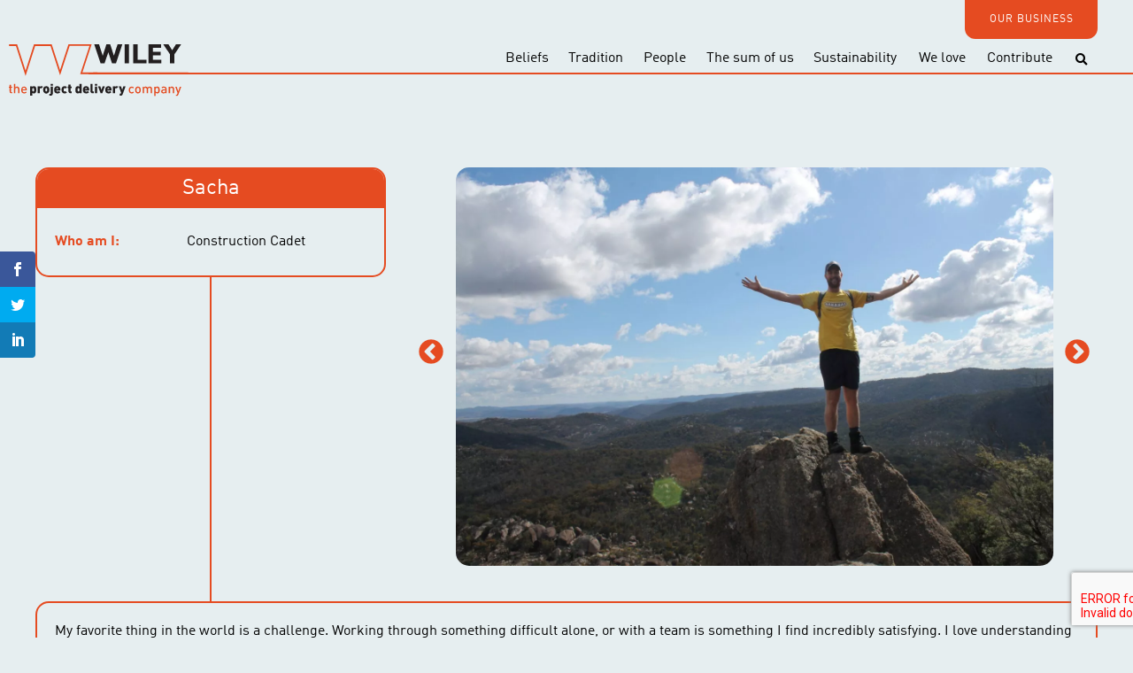

--- FILE ---
content_type: text/html; charset=UTF-8
request_url: https://wiley.au/culture/people/sum-of-us/sacha-inglis/
body_size: 10695
content:
<!DOCTYPE html>
<html lang="en" class="culture">
<head>
	<meta charset="UTF-8">
	<meta name="viewport" content="width=device-width, initial-scale=1.0">
	<meta http-equiv="X-UA-Compatible" content="ie=edge">
	<title>Sacha - Wiley</title>

	<!-- Global site tag (gtag.js) - Google Analytics -->
	<script async src="https://www.googletagmanager.com/gtag/js?id=UA-588701-1"></script>
	<script>
	window.dataLayer = window.dataLayer || [];
	function gtag(){dataLayer.push(arguments);}
	gtag('js', new Date());

	gtag('config', 'UA-588701-1');
	</script>
	<!-- Google Tag Manager -->
	<script>(function(w,d,s,l,i){w[l]=w[l]||[];w[l].push({'gtm.start':
	new Date().getTime(),event:'gtm.js'});var f=d.getElementsByTagName(s)[0],
	j=d.createElement(s),dl=l!='dataLayer'?'&l='+l:'';j.async=true;j.src=
	'https://www.googletagmanager.com/gtm.js?id='+i+dl;f.parentNode.insertBefore(j,f);
	})(window,document,'script','dataLayer','GTM-KRWRDGF');</script>
	<!-- End Google Tag Manager -->
	<script>var et_site_url='https://wiley.au/wp';var et_post_id='14545';function et_core_page_resource_fallback(a,b){"undefined"===typeof b&&(b=a.sheet.cssRules&&0===a.sheet.cssRules.length);b&&(a.onerror=null,a.onload=null,a.href?a.href=et_site_url+"/?et_core_page_resource="+a.id+et_post_id:a.src&&(a.src=et_site_url+"/?et_core_page_resource="+a.id+et_post_id))}
</script><meta name='robots' content='index, follow, max-image-preview:large, max-snippet:-1, max-video-preview:-1' />
	<style>img:is([sizes="auto" i], [sizes^="auto," i]) { contain-intrinsic-size: 3000px 1500px }</style>
	
	<!-- This site is optimized with the Yoast SEO plugin v26.6 - https://yoast.com/wordpress/plugins/seo/ -->
	<link rel="canonical" href="https://cowsmightfly.com.au/culture/people/sum-of-us/sacha-inglis/" />
	<meta property="og:locale" content="en_US" />
	<meta property="og:type" content="article" />
	<meta property="og:title" content="Sacha - Wiley" />
	<meta property="og:url" content="https://cowsmightfly.com.au/culture/people/sum-of-us/sacha-inglis/" />
	<meta property="og:site_name" content="Wiley" />
	<meta property="article:publisher" content="https://www.facebook.com/WileyTalk/" />
	<meta property="article:modified_time" content="2021-09-30T23:52:25+00:00" />
	<meta property="og:image" content="https://cowsmightfly.com.au/wp-content/uploads/2021/10/F7E146F3-25C1-44E4-89CF-227A49EABAA7-scaled.jpeg" />
	<meta property="og:image:width" content="2560" />
	<meta property="og:image:height" content="1923" />
	<meta property="og:image:type" content="image/jpeg" />
	<meta name="twitter:card" content="summary_large_image" />
	<meta name="twitter:site" content="@wileytalk" />
	<script type="application/ld+json" class="yoast-schema-graph">{"@context":"https://schema.org","@graph":[{"@type":"WebPage","@id":"https://cowsmightfly.com.au/culture/people/sum-of-us/sacha-inglis/","url":"https://cowsmightfly.com.au/culture/people/sum-of-us/sacha-inglis/","name":"Sacha - Wiley","isPartOf":{"@id":"https://cowsmightfly.com.au/#website"},"primaryImageOfPage":{"@id":"https://cowsmightfly.com.au/culture/people/sum-of-us/sacha-inglis/#primaryimage"},"image":{"@id":"https://cowsmightfly.com.au/culture/people/sum-of-us/sacha-inglis/#primaryimage"},"thumbnailUrl":"https://wiley.au/wp-content/uploads/2021/10/F7E146F3-25C1-44E4-89CF-227A49EABAA7-scaled.jpeg","datePublished":"2021-09-30T23:48:04+00:00","dateModified":"2021-09-30T23:52:25+00:00","breadcrumb":{"@id":"https://cowsmightfly.com.au/culture/people/sum-of-us/sacha-inglis/#breadcrumb"},"inLanguage":"en-AU","potentialAction":[{"@type":"ReadAction","target":["https://cowsmightfly.com.au/culture/people/sum-of-us/sacha-inglis/"]}]},{"@type":"ImageObject","inLanguage":"en-AU","@id":"https://cowsmightfly.com.au/culture/people/sum-of-us/sacha-inglis/#primaryimage","url":"https://wiley.au/wp-content/uploads/2021/10/F7E146F3-25C1-44E4-89CF-227A49EABAA7-scaled.jpeg","contentUrl":"https://wiley.au/wp-content/uploads/2021/10/F7E146F3-25C1-44E4-89CF-227A49EABAA7-scaled.jpeg","width":2560,"height":1923},{"@type":"BreadcrumbList","@id":"https://cowsmightfly.com.au/culture/people/sum-of-us/sacha-inglis/#breadcrumb","itemListElement":[{"@type":"ListItem","position":1,"name":"Home","item":"https://www.wileyeducation.com.au/"},{"@type":"ListItem","position":2,"name":"Sacha"}]},{"@type":"WebSite","@id":"https://cowsmightfly.com.au/#website","url":"https://cowsmightfly.com.au/","name":"Wiley","description":"the project delivery company","publisher":{"@id":"https://cowsmightfly.com.au/#organization"},"potentialAction":[{"@type":"SearchAction","target":{"@type":"EntryPoint","urlTemplate":"https://cowsmightfly.com.au/?s={search_term_string}"},"query-input":{"@type":"PropertyValueSpecification","valueRequired":true,"valueName":"search_term_string"}}],"inLanguage":"en-AU"},{"@type":"Organization","@id":"https://cowsmightfly.com.au/#organization","name":"Wiley","url":"https://cowsmightfly.com.au/","logo":{"@type":"ImageObject","inLanguage":"en-AU","@id":"https://cowsmightfly.com.au/#/schema/logo/image/","url":"https://www.wileymitra.com/wp-content/uploads/2018/12/Wiley-mark-and-Logo.svg","contentUrl":"https://www.wileymitra.com/wp-content/uploads/2018/12/Wiley-mark-and-Logo.svg","width":132.99001,"height":69.01,"caption":"Wiley"},"image":{"@id":"https://cowsmightfly.com.au/#/schema/logo/image/"},"sameAs":["https://www.facebook.com/WileyTalk/","https://x.com/wileytalk","https://www.linkedin.com/company/wiley/","https://www.pinterest.com.au/wileypins/","https://www.youtube.com/user/wileyvideos"]}]}</script>
	<!-- / Yoast SEO plugin. -->


<link rel='dns-prefetch' href='//code.jquery.com' />
<link rel='dns-prefetch' href='//www.google.com' />
<link rel='dns-prefetch' href='//fonts.googleapis.com' />
<link rel='dns-prefetch' href='//use.fontawesome.com' />
<link href='https://fonts.gstatic.com' crossorigin rel='preconnect' />
<style id='wp-emoji-styles-inline-css' type='text/css'>

	img.wp-smiley, img.emoji {
		display: inline !important;
		border: none !important;
		box-shadow: none !important;
		height: 1em !important;
		width: 1em !important;
		margin: 0 0.07em !important;
		vertical-align: -0.1em !important;
		background: none !important;
		padding: 0 !important;
	}
</style>
<link rel='stylesheet' id='wp-block-library-css' href='https://wiley.au/wp/wp-includes/css/dist/block-library/style.min.css?ver=6.8.3' type='text/css' media='all' />
<style id='classic-theme-styles-inline-css' type='text/css'>
/*! This file is auto-generated */
.wp-block-button__link{color:#fff;background-color:#32373c;border-radius:9999px;box-shadow:none;text-decoration:none;padding:calc(.667em + 2px) calc(1.333em + 2px);font-size:1.125em}.wp-block-file__button{background:#32373c;color:#fff;text-decoration:none}
</style>
<style id='safe-svg-svg-icon-style-inline-css' type='text/css'>
.safe-svg-cover{text-align:center}.safe-svg-cover .safe-svg-inside{display:inline-block;max-width:100%}.safe-svg-cover svg{fill:currentColor;height:100%;max-height:100%;max-width:100%;width:100%}

</style>
<style id='global-styles-inline-css' type='text/css'>
:root{--wp--preset--aspect-ratio--square: 1;--wp--preset--aspect-ratio--4-3: 4/3;--wp--preset--aspect-ratio--3-4: 3/4;--wp--preset--aspect-ratio--3-2: 3/2;--wp--preset--aspect-ratio--2-3: 2/3;--wp--preset--aspect-ratio--16-9: 16/9;--wp--preset--aspect-ratio--9-16: 9/16;--wp--preset--color--black: #000000;--wp--preset--color--cyan-bluish-gray: #abb8c3;--wp--preset--color--white: #ffffff;--wp--preset--color--pale-pink: #f78da7;--wp--preset--color--vivid-red: #cf2e2e;--wp--preset--color--luminous-vivid-orange: #ff6900;--wp--preset--color--luminous-vivid-amber: #fcb900;--wp--preset--color--light-green-cyan: #7bdcb5;--wp--preset--color--vivid-green-cyan: #00d084;--wp--preset--color--pale-cyan-blue: #8ed1fc;--wp--preset--color--vivid-cyan-blue: #0693e3;--wp--preset--color--vivid-purple: #9b51e0;--wp--preset--gradient--vivid-cyan-blue-to-vivid-purple: linear-gradient(135deg,rgba(6,147,227,1) 0%,rgb(155,81,224) 100%);--wp--preset--gradient--light-green-cyan-to-vivid-green-cyan: linear-gradient(135deg,rgb(122,220,180) 0%,rgb(0,208,130) 100%);--wp--preset--gradient--luminous-vivid-amber-to-luminous-vivid-orange: linear-gradient(135deg,rgba(252,185,0,1) 0%,rgba(255,105,0,1) 100%);--wp--preset--gradient--luminous-vivid-orange-to-vivid-red: linear-gradient(135deg,rgba(255,105,0,1) 0%,rgb(207,46,46) 100%);--wp--preset--gradient--very-light-gray-to-cyan-bluish-gray: linear-gradient(135deg,rgb(238,238,238) 0%,rgb(169,184,195) 100%);--wp--preset--gradient--cool-to-warm-spectrum: linear-gradient(135deg,rgb(74,234,220) 0%,rgb(151,120,209) 20%,rgb(207,42,186) 40%,rgb(238,44,130) 60%,rgb(251,105,98) 80%,rgb(254,248,76) 100%);--wp--preset--gradient--blush-light-purple: linear-gradient(135deg,rgb(255,206,236) 0%,rgb(152,150,240) 100%);--wp--preset--gradient--blush-bordeaux: linear-gradient(135deg,rgb(254,205,165) 0%,rgb(254,45,45) 50%,rgb(107,0,62) 100%);--wp--preset--gradient--luminous-dusk: linear-gradient(135deg,rgb(255,203,112) 0%,rgb(199,81,192) 50%,rgb(65,88,208) 100%);--wp--preset--gradient--pale-ocean: linear-gradient(135deg,rgb(255,245,203) 0%,rgb(182,227,212) 50%,rgb(51,167,181) 100%);--wp--preset--gradient--electric-grass: linear-gradient(135deg,rgb(202,248,128) 0%,rgb(113,206,126) 100%);--wp--preset--gradient--midnight: linear-gradient(135deg,rgb(2,3,129) 0%,rgb(40,116,252) 100%);--wp--preset--font-size--small: 13px;--wp--preset--font-size--medium: 20px;--wp--preset--font-size--large: 36px;--wp--preset--font-size--x-large: 42px;--wp--preset--spacing--20: 0.44rem;--wp--preset--spacing--30: 0.67rem;--wp--preset--spacing--40: 1rem;--wp--preset--spacing--50: 1.5rem;--wp--preset--spacing--60: 2.25rem;--wp--preset--spacing--70: 3.38rem;--wp--preset--spacing--80: 5.06rem;--wp--preset--shadow--natural: 6px 6px 9px rgba(0, 0, 0, 0.2);--wp--preset--shadow--deep: 12px 12px 50px rgba(0, 0, 0, 0.4);--wp--preset--shadow--sharp: 6px 6px 0px rgba(0, 0, 0, 0.2);--wp--preset--shadow--outlined: 6px 6px 0px -3px rgba(255, 255, 255, 1), 6px 6px rgba(0, 0, 0, 1);--wp--preset--shadow--crisp: 6px 6px 0px rgba(0, 0, 0, 1);}:where(.is-layout-flex){gap: 0.5em;}:where(.is-layout-grid){gap: 0.5em;}body .is-layout-flex{display: flex;}.is-layout-flex{flex-wrap: wrap;align-items: center;}.is-layout-flex > :is(*, div){margin: 0;}body .is-layout-grid{display: grid;}.is-layout-grid > :is(*, div){margin: 0;}:where(.wp-block-columns.is-layout-flex){gap: 2em;}:where(.wp-block-columns.is-layout-grid){gap: 2em;}:where(.wp-block-post-template.is-layout-flex){gap: 1.25em;}:where(.wp-block-post-template.is-layout-grid){gap: 1.25em;}.has-black-color{color: var(--wp--preset--color--black) !important;}.has-cyan-bluish-gray-color{color: var(--wp--preset--color--cyan-bluish-gray) !important;}.has-white-color{color: var(--wp--preset--color--white) !important;}.has-pale-pink-color{color: var(--wp--preset--color--pale-pink) !important;}.has-vivid-red-color{color: var(--wp--preset--color--vivid-red) !important;}.has-luminous-vivid-orange-color{color: var(--wp--preset--color--luminous-vivid-orange) !important;}.has-luminous-vivid-amber-color{color: var(--wp--preset--color--luminous-vivid-amber) !important;}.has-light-green-cyan-color{color: var(--wp--preset--color--light-green-cyan) !important;}.has-vivid-green-cyan-color{color: var(--wp--preset--color--vivid-green-cyan) !important;}.has-pale-cyan-blue-color{color: var(--wp--preset--color--pale-cyan-blue) !important;}.has-vivid-cyan-blue-color{color: var(--wp--preset--color--vivid-cyan-blue) !important;}.has-vivid-purple-color{color: var(--wp--preset--color--vivid-purple) !important;}.has-black-background-color{background-color: var(--wp--preset--color--black) !important;}.has-cyan-bluish-gray-background-color{background-color: var(--wp--preset--color--cyan-bluish-gray) !important;}.has-white-background-color{background-color: var(--wp--preset--color--white) !important;}.has-pale-pink-background-color{background-color: var(--wp--preset--color--pale-pink) !important;}.has-vivid-red-background-color{background-color: var(--wp--preset--color--vivid-red) !important;}.has-luminous-vivid-orange-background-color{background-color: var(--wp--preset--color--luminous-vivid-orange) !important;}.has-luminous-vivid-amber-background-color{background-color: var(--wp--preset--color--luminous-vivid-amber) !important;}.has-light-green-cyan-background-color{background-color: var(--wp--preset--color--light-green-cyan) !important;}.has-vivid-green-cyan-background-color{background-color: var(--wp--preset--color--vivid-green-cyan) !important;}.has-pale-cyan-blue-background-color{background-color: var(--wp--preset--color--pale-cyan-blue) !important;}.has-vivid-cyan-blue-background-color{background-color: var(--wp--preset--color--vivid-cyan-blue) !important;}.has-vivid-purple-background-color{background-color: var(--wp--preset--color--vivid-purple) !important;}.has-black-border-color{border-color: var(--wp--preset--color--black) !important;}.has-cyan-bluish-gray-border-color{border-color: var(--wp--preset--color--cyan-bluish-gray) !important;}.has-white-border-color{border-color: var(--wp--preset--color--white) !important;}.has-pale-pink-border-color{border-color: var(--wp--preset--color--pale-pink) !important;}.has-vivid-red-border-color{border-color: var(--wp--preset--color--vivid-red) !important;}.has-luminous-vivid-orange-border-color{border-color: var(--wp--preset--color--luminous-vivid-orange) !important;}.has-luminous-vivid-amber-border-color{border-color: var(--wp--preset--color--luminous-vivid-amber) !important;}.has-light-green-cyan-border-color{border-color: var(--wp--preset--color--light-green-cyan) !important;}.has-vivid-green-cyan-border-color{border-color: var(--wp--preset--color--vivid-green-cyan) !important;}.has-pale-cyan-blue-border-color{border-color: var(--wp--preset--color--pale-cyan-blue) !important;}.has-vivid-cyan-blue-border-color{border-color: var(--wp--preset--color--vivid-cyan-blue) !important;}.has-vivid-purple-border-color{border-color: var(--wp--preset--color--vivid-purple) !important;}.has-vivid-cyan-blue-to-vivid-purple-gradient-background{background: var(--wp--preset--gradient--vivid-cyan-blue-to-vivid-purple) !important;}.has-light-green-cyan-to-vivid-green-cyan-gradient-background{background: var(--wp--preset--gradient--light-green-cyan-to-vivid-green-cyan) !important;}.has-luminous-vivid-amber-to-luminous-vivid-orange-gradient-background{background: var(--wp--preset--gradient--luminous-vivid-amber-to-luminous-vivid-orange) !important;}.has-luminous-vivid-orange-to-vivid-red-gradient-background{background: var(--wp--preset--gradient--luminous-vivid-orange-to-vivid-red) !important;}.has-very-light-gray-to-cyan-bluish-gray-gradient-background{background: var(--wp--preset--gradient--very-light-gray-to-cyan-bluish-gray) !important;}.has-cool-to-warm-spectrum-gradient-background{background: var(--wp--preset--gradient--cool-to-warm-spectrum) !important;}.has-blush-light-purple-gradient-background{background: var(--wp--preset--gradient--blush-light-purple) !important;}.has-blush-bordeaux-gradient-background{background: var(--wp--preset--gradient--blush-bordeaux) !important;}.has-luminous-dusk-gradient-background{background: var(--wp--preset--gradient--luminous-dusk) !important;}.has-pale-ocean-gradient-background{background: var(--wp--preset--gradient--pale-ocean) !important;}.has-electric-grass-gradient-background{background: var(--wp--preset--gradient--electric-grass) !important;}.has-midnight-gradient-background{background: var(--wp--preset--gradient--midnight) !important;}.has-small-font-size{font-size: var(--wp--preset--font-size--small) !important;}.has-medium-font-size{font-size: var(--wp--preset--font-size--medium) !important;}.has-large-font-size{font-size: var(--wp--preset--font-size--large) !important;}.has-x-large-font-size{font-size: var(--wp--preset--font-size--x-large) !important;}
:where(.wp-block-post-template.is-layout-flex){gap: 1.25em;}:where(.wp-block-post-template.is-layout-grid){gap: 1.25em;}
:where(.wp-block-columns.is-layout-flex){gap: 2em;}:where(.wp-block-columns.is-layout-grid){gap: 2em;}
:root :where(.wp-block-pullquote){font-size: 1.5em;line-height: 1.6;}
</style>
<link rel='stylesheet' id='et_monarch-css-css' href='https://wiley.au/wp-content/plugins/monarch/css/style.css?ver=1.4.14' type='text/css' media='all' />
<link rel='stylesheet' id='et-gf-open-sans-css' href='https://fonts.googleapis.com/css?family=Open+Sans:400,700' type='text/css' media='all' />
<link rel='stylesheet' id='search-filter-plugin-styles-css' href='https://wiley.au/wp-content/plugins/search-filter-pro/public/assets/css/search-filter.min.css?ver=2.5.21' type='text/css' media='all' />
<link rel='stylesheet' id='fonts-css' href='https://fonts.googleapis.com/css?family=Open+Sans%3A300%2C400%2C700&#038;ver=6.8.3' type='text/css' media='all' />
<link rel='stylesheet' id='styles-css' href='https://wiley.au/wp-content/themes/wiley/assets/dist/css/min/style.min.css?ver=1666314624' type='text/css' media='all' />
<link rel='stylesheet' id='custom-styles-css' href='https://wiley.au/wp-content/themes/wiley/style.css?ver=1712842139' type='text/css' media='all' />
<link rel='stylesheet' id='slick-styles-css' href='https://wiley.au/wp-content/themes/wiley/assets/dist/slick/slick.css?ver=1666314624' type='text/css' media='all' />
<link rel='stylesheet' id='slick-styles-theme-css' href='https://wiley.au/wp-content/themes/wiley/assets/dist/slick/slick-theme.css?ver=1666314624' type='text/css' media='all' />
<link rel='stylesheet' id='fancybox-styles-css' href='https://wiley.au/wp-content/themes/wiley/assets/dist/fancybox/jquery.fancybox.min.css?ver=1666314624' type='text/css' media='all' />
<link rel='stylesheet' id='font-awesome-css' href='https://use.fontawesome.com/releases/v5.13.0/css/all.css?ver=6.8.3' type='text/css' media='all' />
<script type="text/javascript" src="//code.jquery.com/jquery-3.3.1.min.js?ver=6.8.3" id="jquery-js"></script>
<script type="text/javascript" id="search-filter-plugin-build-js-extra">
/* <![CDATA[ */
var SF_LDATA = {"ajax_url":"https:\/\/wiley.au\/wp\/wp-admin\/admin-ajax.php","home_url":"https:\/\/wiley.au\/","extensions":[]};
/* ]]> */
</script>
<script type="text/javascript" src="https://wiley.au/wp-content/plugins/search-filter-pro/public/assets/js/search-filter-build.min.js?ver=2.5.21" id="search-filter-plugin-build-js"></script>
<script type="text/javascript" src="https://wiley.au/wp-content/plugins/search-filter-pro/public/assets/js/chosen.jquery.min.js?ver=2.5.21" id="search-filter-plugin-chosen-js"></script>
<link rel="https://api.w.org/" href="https://wiley.au/wp-json/" /><link rel='shortlink' href='https://wiley.au/?p=14545' />
<link rel="alternate" title="oEmbed (JSON)" type="application/json+oembed" href="https://wiley.au/wp-json/oembed/1.0/embed?url=https%3A%2F%2Fwiley.au%2Fculture%2Fpeople%2Fsum-of-us%2Fsacha-inglis%2F" />
<link rel="alternate" title="oEmbed (XML)" type="text/xml+oembed" href="https://wiley.au/wp-json/oembed/1.0/embed?url=https%3A%2F%2Fwiley.au%2Fculture%2Fpeople%2Fsum-of-us%2Fsacha-inglis%2F&#038;format=xml" />
<style type="text/css" id="et-social-custom-css">
				 
			</style><link rel="preload" href="https://wiley.au/wp-content/plugins/monarch/core/admin/fonts/modules.ttf" as="font" crossorigin="anonymous">		<style type="text/css" id="wp-custom-css">
			.main-footer__copyright-bar__copyright-text {
	max-width: 50%;
}

.srJobList .srJobListTitles *, .srJobList .srJobListJobOdd *, .srJobList .srJobListJobEven * {
	font-family: inherit !important;
	font-size: inherit !important;
}		</style>
		</head>
<body class="wp-singular sum-of-us-template-default single single-sum-of-us postid-14545 wp-theme-wiley et_monarch">
	<!-- Google Tag Manager (noscript) -->
	<noscript><iframe src="https://www.googletagmanager.com/ns.html?id=GTM-KRWRDGF"
	height="0" width="0" style="display:none;visibility:hidden"></iframe></noscript>
	<!-- End Google Tag Manager (noscript) -->
	<header class="main-header ">
		<div class="logo">
			<a href="https://wiley.au/culture" class="logo__link">
				<img width="558" height="162" src="https://wiley.au/wp-content/uploads/2019/01/web-logo-1.svg" class="attachment-medium size-medium" alt="" decoding="async" fetchpriority="high" />			</a>
		</div>		
		<div class="wrapper">
			<div class="secondary-items">				
				<a class="button button--orange switch-button" href="https://wiley.au/" >OUR BUSINESS</a>
			</div>
			<div class="main-header__row logo-nav">
				
				<nav class="nav nav--no-background">			
					<button class="nav-toggle" type="button" data-toggle="collapse" aria-expanded="false" aria-label="Toggle navigation">
						<span class="nav-toggle__icon"><i class="fas fa-bars"></i></span>
					</button>
					<ul class="main-menu"><li class="main-menu__item  main-menu__item--parent  main-menu__item--8569"><a title="Beliefs" href="#">Beliefs</a>
	<ul class="main-menu__sub-menu main-menu__sub-menu--1">
    <li class="main-menu__sub-menu__item main-menu__sub-menu--1__item  main-menu__item--8574"><a title="We are here to make a difference and create a better future" href="https://wiley.au/culture/beliefs/higher-purpose/">We are here to make a difference and create a better future</a></li>
    <li class="main-menu__sub-menu__item main-menu__sub-menu--1__item  main-menu__item--8575"><a title="Our values" href="https://wiley.au/culture/beliefs/our-values/">Our values</a></li>
    <li class="main-menu__sub-menu__item main-menu__sub-menu--1__item  main-menu__item--8678"><a title="The way we lead" href="https://wiley.au/culture/beliefs/the-way-we-lead/">The way we lead</a></li>
    <li class="main-menu__sub-menu__item main-menu__sub-menu--1__item  main-menu__item--8576"><a title="Our code" href="https://wiley.au/culture/beliefs/our-code/">Our code</a></li>
    <li class="main-menu__sub-menu__item main-menu__sub-menu--1__item  main-menu__item--8650"><a title="Our proverbs" href="https://wiley.au/culture/beliefs/our-proverbs/">Our proverbs</a></li>
    <li class="main-menu__sub-menu__item main-menu__sub-menu--1__item  main-menu__item--13675"><a title="Our brand guidelines" href="https://wiley.au/culture/beliefs/our-brand-guidelines/">Our brand guidelines</a></li>
    <li class="main-menu__sub-menu__item main-menu__sub-menu--1__item  main-menu__item--10192"><a title="Our Support for Australian Defence Force Reserves" href="https://wiley.au/culture/beliefs/our-support-for-australian-defence-force-reserves/">Our Support for Australian Defence Force Reserves</a></li>
</ul>
</li>
<li class="main-menu__item  main-menu__item--parent  main-menu__item--8570"><a title="Tradition" href="#">Tradition</a>
	<ul class="main-menu__sub-menu main-menu__sub-menu--1">
    <li class="main-menu__sub-menu__item main-menu__sub-menu--1__item  main-menu__item--8577"><a title="Our traditions" href="https://wiley.au/culture/tradition/our-traditions/">Our traditions</a></li>
    <li class="main-menu__sub-menu__item main-menu__sub-menu--1__item  main-menu__item--8652"><a title="Giving back" href="https://wiley.au/culture/tradition/giving-back/">Giving back</a></li>
    <li class="main-menu__sub-menu__item main-menu__sub-menu--1__item  main-menu__item--8578"><a title="Growing" href="https://wiley.au/culture/tradition/growth/">Growing</a></li>
    <li class="main-menu__sub-menu__item main-menu__sub-menu--1__item  main-menu__item--9328"><a title="Recognition" href="https://wiley.au/culture/tradition/recognition/">Recognition</a></li>
    <li class="main-menu__sub-menu__item main-menu__sub-menu--1__item  main-menu__item--8579"><a title="Our Facebook feed" href="https://wiley.au/culture/tradition/facebook/">Our Facebook feed</a></li>
    <li class="main-menu__sub-menu__item main-menu__sub-menu--1__item  main-menu__item--8580"><a title="Celebrations" href="https://wiley.au/culture/tradition/celebrations/">Celebrations</a></li>
    <li class="main-menu__sub-menu__item main-menu__sub-menu--1__item  main-menu__item--9331"><a title="Families and socialising" href="https://wiley.au/culture/tradition/family-social-events/">Families and socialising</a></li>
</ul>
</li>
<li class="main-menu__item  main-menu__item--parent  main-menu__item--8571"><a title="People" href="#">People</a>
	<ul class="main-menu__sub-menu main-menu__sub-menu--1">
    <li class="main-menu__sub-menu__item main-menu__sub-menu--1__item  main-menu__item--12857"><a title="Join our team" href="https://wiley.au/careers/">Join our team</a></li>
    <li class="main-menu__sub-menu__item main-menu__sub-menu--1__item  main-menu__item--14923"><a title="Diversity and Inclusion" href="https://wiley.au/culture/people/diversity-and-inclusion/">Diversity and Inclusion</a></li>
    <li class="main-menu__sub-menu__item main-menu__sub-menu--1__item  main-menu__item--8582"><a title="Our tribe" href="https://wiley.au/culture/people/our-tribe/">Our tribe</a></li>
    <li class="main-menu__sub-menu__item main-menu__sub-menu--1__item  main-menu__item--14721"><a title="Our Board" href="https://wiley.au/culture/people/our-board/">Our Board</a></li>
    <li class="main-menu__sub-menu__item main-menu__sub-menu--1__item  main-menu__item--8583"><a title="Project Partners Guild" href="https://wiley.au/culture/people/project-partners-guild/">Project Partners Guild</a></li>
    <li class="main-menu__sub-menu__item main-menu__sub-menu--1__item  main-menu__item--8584"><a title="At work" href="https://wiley.au/culture/people/at-work/">At work</a></li>
    <li class="main-menu__sub-menu__item main-menu__sub-menu--1__item  main-menu__item--8587"><a title="Engagement" href="https://wiley.au/culture/people/engagement/">Engagement</a></li>
    <li class="main-menu__sub-menu__item main-menu__sub-menu--1__item  main-menu__item--8586"><a title="Flashbacks" href="https://wiley.au/culture/people/flashbacks/">Flashbacks</a></li>
    <li class="main-menu__sub-menu__item main-menu__sub-menu--1__item  main-menu__item--8588"><a title="Alumni" href="https://wiley.au/culture/people/wiley-alumni/">Alumni</a></li>
</ul>
</li>
<li class="main-menu__item  main-menu__item--8834"><a title="The sum of us" href="https://wiley.au/culture/people/sum-of-us/">The sum of us</a></li>
<li class="main-menu__item  main-menu__item--15328"><a title="Sustainability" href="https://wiley.au/?page_id=11384">Sustainability</a></li>
<li class="main-menu__item  main-menu__item--parent  main-menu__item--8572"><a title="We love" href="#">We love</a>
	<ul class="main-menu__sub-menu main-menu__sub-menu--1">
    <li class="main-menu__sub-menu__item main-menu__sub-menu--1__item  main-menu__item--11018"><a title="UN Sustainable Development Goals" href="https://wiley.au/culture/we-love/un-sustainable-development-goals/">UN Sustainable Development Goals</a></li>
    <li class="main-menu__sub-menu__item main-menu__sub-menu--1__item  main-menu__item--11567"><a title="Autodesk" href="https://wiley.au/culture/we-love/autodesk/">Autodesk</a></li>
    <li class="main-menu__sub-menu__item main-menu__sub-menu--1__item  main-menu__item--11282"><a title="Brene Brown" href="https://wiley.au/culture/we-love/brene-brown/">Brene Brown</a></li>
</ul>
</li>
<li class="main-menu__item  main-menu__item--parent  main-menu__item--8573"><a title="Contribute" href="#">Contribute</a>
	<ul class="main-menu__sub-menu main-menu__sub-menu--1">
    <li class="main-menu__sub-menu__item main-menu__sub-menu--1__item  main-menu__item--8592"><a title="Want to contribute?" href="https://wiley.au/culture/contribute/want-to-contribute/">Want to contribute?</a></li>
    <li class="main-menu__sub-menu__item main-menu__sub-menu--1__item  main-menu__item--8593"><a title="Dedication" href="https://wiley.au/culture/contribute/dedication/">Dedication</a></li>
</ul>
</li>
</ul>					<button class="search-toggle" type="button" data-toggle="search" aria-expanded="false" aria-label="Toggle search">
						<i class="fas fa-search"></i>
					</button>
					<form role="search" method="get" class="search-form" action="https://wiley.au/">
				<label>
					<span class="screen-reader-text">Search for:</span>
					<input type="search" class="search-field" placeholder="Search &hellip;" value="" name="s" />
				</label>
				<input type="submit" class="search-submit" value="Search" />
			</form>				</nav>	
			</div>
		</div>
	</header>
	<main class="main-content ">		
<div class="wrapper">
			<article id="post-14545" class="post-14545 sum-of-us type-sum-of-us status-publish has-post-thumbnail hentry">
				<header class="entry-header">
					<div class="left-column">
						<div class="project-details">
							<h1 class="entry-title">Sacha</h1>							<table class="project-details-inner">
								<tr><td><span>Who am I: </span></td><td>Construction Cadet</td></tr>							</table>
						</div>
						<div class="project-divider"></div>						
					</div>
					<div class="right-column sum-of-us-slideshow">
															<div class="slide">
									<img width="2560" height="1707" src="https://wiley.au/wp-content/uploads/2021/10/6BA597BB-5D02-4B6D-988A-45361025F127-scaled.jpeg" class="image-responsive" alt="" decoding="async" srcset="https://wiley.au/wp-content/uploads/2021/10/6BA597BB-5D02-4B6D-988A-45361025F127-scaled.jpeg 2560w, https://wiley.au/wp-content/uploads/2021/10/6BA597BB-5D02-4B6D-988A-45361025F127-300x200.jpeg 300w, https://wiley.au/wp-content/uploads/2021/10/6BA597BB-5D02-4B6D-988A-45361025F127-1024x683.jpeg 1024w, https://wiley.au/wp-content/uploads/2021/10/6BA597BB-5D02-4B6D-988A-45361025F127-150x100.jpeg 150w, https://wiley.au/wp-content/uploads/2021/10/6BA597BB-5D02-4B6D-988A-45361025F127-768x512.jpeg 768w, https://wiley.au/wp-content/uploads/2021/10/6BA597BB-5D02-4B6D-988A-45361025F127-1536x1024.jpeg 1536w, https://wiley.au/wp-content/uploads/2021/10/6BA597BB-5D02-4B6D-988A-45361025F127-2048x1365.jpeg 2048w" sizes="(max-width: 2560px) 100vw, 2560px" />									
									</div>
																	<div class="slide">
									<img width="1816" height="2420" src="https://wiley.au/wp-content/uploads/2021/10/602D92E4-2F50-42C9-AB13-6115153815E8.jpeg" class="image-responsive" alt="" decoding="async" srcset="https://wiley.au/wp-content/uploads/2021/10/602D92E4-2F50-42C9-AB13-6115153815E8.jpeg 1816w, https://wiley.au/wp-content/uploads/2021/10/602D92E4-2F50-42C9-AB13-6115153815E8-225x300.jpeg 225w, https://wiley.au/wp-content/uploads/2021/10/602D92E4-2F50-42C9-AB13-6115153815E8-768x1023.jpeg 768w, https://wiley.au/wp-content/uploads/2021/10/602D92E4-2F50-42C9-AB13-6115153815E8-113x150.jpeg 113w, https://wiley.au/wp-content/uploads/2021/10/602D92E4-2F50-42C9-AB13-6115153815E8-1153x1536.jpeg 1153w, https://wiley.au/wp-content/uploads/2021/10/602D92E4-2F50-42C9-AB13-6115153815E8-1537x2048.jpeg 1537w" sizes="(max-width: 1816px) 100vw, 1816px" />									
									</div>
																	<div class="slide">
									<img width="1815" height="2420" src="https://wiley.au/wp-content/uploads/2021/10/49322811-A9CF-41BD-B7C1-C428FF9A0E8D.jpeg" class="image-responsive" alt="" decoding="async" srcset="https://wiley.au/wp-content/uploads/2021/10/49322811-A9CF-41BD-B7C1-C428FF9A0E8D.jpeg 1815w, https://wiley.au/wp-content/uploads/2021/10/49322811-A9CF-41BD-B7C1-C428FF9A0E8D-225x300.jpeg 225w, https://wiley.au/wp-content/uploads/2021/10/49322811-A9CF-41BD-B7C1-C428FF9A0E8D-768x1024.jpeg 768w, https://wiley.au/wp-content/uploads/2021/10/49322811-A9CF-41BD-B7C1-C428FF9A0E8D-113x150.jpeg 113w, https://wiley.au/wp-content/uploads/2021/10/49322811-A9CF-41BD-B7C1-C428FF9A0E8D-1152x1536.jpeg 1152w, https://wiley.au/wp-content/uploads/2021/10/49322811-A9CF-41BD-B7C1-C428FF9A0E8D-1536x2048.jpeg 1536w" sizes="(max-width: 1815px) 100vw, 1815px" />									
									</div>
													</div>
					<div class="project-description">
						<p>My favorite thing in the world is a challenge. Working through something difficult alone, or with a team is something I find incredibly satisfying. I love understanding how things work and why things are the way they are which is probably why a major interest of mine is history including reading and learning all about the past. Despite this I personally try to always live in the moment meeting every challenge head on and always giving it my all.</p>
<p>Currently I’m in my third year of uni studying Construction Management at QUT. When I’m not at work or studying you can find me spending quality time with friends and family or taking part in one of my passions, be that rugby union, snowboarding, scuba diving or hiking and exploring the great outdoors.</p>
<p>The most impactful event of my life would have to be the time I spent in Nepal travelling and working in a school where me and a team taught English, re-painted classrooms and built a boundary wall. This experience greatly broadened my view of the world and taught me just how easy it is for us as individuals to make positive impacts on the lives of others.</p>
<p>My favorite quote that motivates me when things get challenging is:</p>
<p>“Whether you think you can or think you can&#8217;t – you&#8217;re right.”</p>
<p>~ Henry Ford</p>
					</div>
				</header>
				<div class="entry-content">
										<div class="post-nav">
						<a class="button button--orange" href="https://wiley.au/culture/people/sum-of-us/jane-wiltshire/" rel="next">Next person</a><a class="button button--orange" href="https://wiley.au/culture/people/sum-of-us/john-withers/" rel="prev">Previous person</a>					</div>
				</div>
			</article>
		</div>


    </main>
    <footer class="main-footer ">
        <section class="main-footer__logos main-footer--blue">
            <div class="wrapper">
                <nav class="footer-first-column">
                    <ul class="footer-menu-column-1"><li class="footer-menu-column-1__item  footer-menu-column-1__item--parent  footer-menu-column-1__item--8135"><a title="Beliefs" href="https://wiley.au/culture/beliefs/higher-purpose/">Beliefs</a>
	<ul class="footer-menu-column-1__sub-menu footer-menu-column-1__sub-menu--1">
    <li class="footer-menu-column-1__sub-menu__item footer-menu-column-1__sub-menu--1__item  footer-menu-column-1__item--8097"><a title="We are here to make a difference and create a better future" href="https://wiley.au/culture/beliefs/higher-purpose/">We are here to make a difference and create a better future</a></li>
    <li class="footer-menu-column-1__sub-menu__item footer-menu-column-1__sub-menu--1__item  footer-menu-column-1__item--8098"><a title="Our values" href="https://wiley.au/culture/beliefs/our-values/">Our values</a></li>
    <li class="footer-menu-column-1__sub-menu__item footer-menu-column-1__sub-menu--1__item  footer-menu-column-1__item--8100"><a title="The way we lead" href="https://wiley.au/culture/beliefs/the-way-we-lead/">The way we lead</a></li>
    <li class="footer-menu-column-1__sub-menu__item footer-menu-column-1__sub-menu--1__item  footer-menu-column-1__item--8099"><a title="Our code" href="https://wiley.au/culture/beliefs/our-code/">Our code</a></li>
    <li class="footer-menu-column-1__sub-menu__item footer-menu-column-1__sub-menu--1__item  footer-menu-column-1__item--8101"><a title="Our proverbs" href="https://wiley.au/culture/beliefs/our-proverbs/">Our proverbs</a></li>
</ul>
</li>
<li class="footer-menu-column-1__item  footer-menu-column-1__item--parent  footer-menu-column-1__item--9335"><a title="Tradition" href="https://wiley.au/culture/tradition/">Tradition</a>
	<ul class="footer-menu-column-1__sub-menu footer-menu-column-1__sub-menu--1">
    <li class="footer-menu-column-1__sub-menu__item footer-menu-column-1__sub-menu--1__item  footer-menu-column-1__item--9336"><a title="Our traditions" href="https://wiley.au/culture/tradition/our-traditions/">Our traditions</a></li>
    <li class="footer-menu-column-1__sub-menu__item footer-menu-column-1__sub-menu--1__item  footer-menu-column-1__item--9337"><a title="Giving back" href="https://wiley.au/culture/tradition/giving-back/">Giving back</a></li>
    <li class="footer-menu-column-1__sub-menu__item footer-menu-column-1__sub-menu--1__item  footer-menu-column-1__item--9338"><a title="Growing" href="https://wiley.au/culture/tradition/growth/">Growing</a></li>
    <li class="footer-menu-column-1__sub-menu__item footer-menu-column-1__sub-menu--1__item  footer-menu-column-1__item--9339"><a title="Our bees" href="https://wiley.au/?page_id=8067">Our bees</a></li>
    <li class="footer-menu-column-1__sub-menu__item footer-menu-column-1__sub-menu--1__item  footer-menu-column-1__item--9341"><a title="Recognition" href="https://wiley.au/culture/tradition/recognition/">Recognition</a></li>
    <li class="footer-menu-column-1__sub-menu__item footer-menu-column-1__sub-menu--1__item  footer-menu-column-1__item--9340"><a title="Our Facebook feed" href="https://wiley.au/culture/tradition/facebook/">Our Facebook feed</a></li>
    <li class="footer-menu-column-1__sub-menu__item footer-menu-column-1__sub-menu--1__item  footer-menu-column-1__item--9342"><a title="Celebrations" href="https://wiley.au/culture/tradition/celebrations/">Celebrations</a></li>
    <li class="footer-menu-column-1__sub-menu__item footer-menu-column-1__sub-menu--1__item  footer-menu-column-1__item--9343"><a title="Families and socialising" href="https://wiley.au/culture/tradition/family-social-events/">Families and socialising</a></li>
</ul>
</li>
</ul>                    <a class="button button--orange" href="https://wiley.au/" >OUR BUSINESS</a>
                </nav>
                <nav><ul class="footer-menu-column-2"><li class="footer-menu-column-2__item  footer-menu-column-2__item--parent  footer-menu-column-2__item--9344"><a title="People" href="https://wiley.au/culture/people/">People</a>
	<ul class="footer-menu-column-2__sub-menu footer-menu-column-2__sub-menu--1">
    <li class="footer-menu-column-2__sub-menu__item footer-menu-column-2__sub-menu--1__item  footer-menu-column-2__item--9345"><a title="Our tribe" href="https://wiley.au/culture/people/our-tribe/">Our tribe</a></li>
    <li class="footer-menu-column-2__sub-menu__item footer-menu-column-2__sub-menu--1__item  footer-menu-column-2__item--9346"><a title="Project Partners Guild" href="https://wiley.au/culture/people/project-partners-guild/">Project Partners Guild</a></li>
    <li class="footer-menu-column-2__sub-menu__item footer-menu-column-2__sub-menu--1__item  footer-menu-column-2__item--14334"><a title="Careers" href="https://wiley.au/careers/">Careers</a></li>
    <li class="footer-menu-column-2__sub-menu__item footer-menu-column-2__sub-menu--1__item  footer-menu-column-2__item--9348"><a title="At work" href="https://wiley.au/culture/people/at-work/">At work</a></li>
    <li class="footer-menu-column-2__sub-menu__item footer-menu-column-2__sub-menu--1__item  footer-menu-column-2__item--9353"><a title="The sum of us" href="https://wiley.au/culture/people/sum-of-us/">The sum of us</a></li>
    <li class="footer-menu-column-2__sub-menu__item footer-menu-column-2__sub-menu--1__item  footer-menu-column-2__item--9351"><a title="Engagement" href="https://wiley.au/culture/people/engagement/">Engagement</a></li>
    <li class="footer-menu-column-2__sub-menu__item footer-menu-column-2__sub-menu--1__item  footer-menu-column-2__item--9349"><a title="Generations" href="https://wiley.au/?page_id=8142">Generations</a></li>
    <li class="footer-menu-column-2__sub-menu__item footer-menu-column-2__sub-menu--1__item  footer-menu-column-2__item--9350"><a title="Flashbacks" href="https://wiley.au/culture/people/flashbacks/">Flashbacks</a></li>
    <li class="footer-menu-column-2__sub-menu__item footer-menu-column-2__sub-menu--1__item  footer-menu-column-2__item--9352"><a title="Alumni" href="https://wiley.au/culture/people/wiley-alumni/">Alumni</a></li>
</ul>
</li>
</ul></nav>
                <nav><ul class="footer-menu-column-3"><li class="footer-menu-column-3__item  footer-menu-column-3__item--parent  footer-menu-column-3__item--8174"><a title="We love" href="https://wiley.au/?page_id=8152">We love</a>
	<ul class="footer-menu-column-3__sub-menu footer-menu-column-3__sub-menu--1">
    <li class="footer-menu-column-3__sub-menu__item footer-menu-column-3__sub-menu--1__item  footer-menu-column-3__item--12884"><a title="UN Sustainable Development Goals" href="https://wiley.au/culture/we-love/un-sustainable-development-goals/">UN Sustainable Development Goals</a></li>
    <li class="footer-menu-column-3__sub-menu__item footer-menu-column-3__sub-menu--1__item  footer-menu-column-3__item--12887"><a title="Autodesk" href="https://wiley.au/culture/we-love/autodesk/">Autodesk</a></li>
    <li class="footer-menu-column-3__sub-menu__item footer-menu-column-3__sub-menu--1__item  footer-menu-column-3__item--12885"><a title="Brene Brown" href="https://wiley.au/culture/we-love/brene-brown/">Brene Brown</a></li>
</ul>
</li>
<li class="footer-menu-column-3__item  footer-menu-column-3__item--parent  footer-menu-column-3__item--8178"><a title="Contribute" href="https://wiley.au/culture/contribute/want-to-contribute/">Contribute</a>
	<ul class="footer-menu-column-3__sub-menu footer-menu-column-3__sub-menu--1">
    <li class="footer-menu-column-3__sub-menu__item footer-menu-column-3__sub-menu--1__item  footer-menu-column-3__item--8175"><a title="Want to contribute?" href="https://wiley.au/culture/contribute/want-to-contribute/">Want to contribute?</a></li>
    <li class="footer-menu-column-3__sub-menu__item footer-menu-column-3__sub-menu--1__item  footer-menu-column-3__item--8176"><a title="Dedication" href="https://wiley.au/culture/contribute/dedication/">Dedication</a></li>
</ul>
</li>
</ul></nav>
                <div class="social-links">
                    <div class="logo"><img width="1997" height="1247" src="https://wiley.au/wp-content/uploads/2022/06/Stand-alone-logo.svg" class="attachment-medium size-medium" alt="" decoding="async" /></div>
                    <div class="main-footer__social-icons">
                        <a href="https://www.facebook.com/WileyTalk/" target="_blank"><i class="fab fa-facebook-square"></i></a>
                        <a href="" target="_blank"><i class="fab fa-twitter-square"></i></a>
                        <a href="http://www.linkedin.com/company/wiley" target="_blank"><i class="fab fa-linkedin"></i></a>
                        <a href="" target="_blank"><i class="fab fa-pinterest-square"></i></a>
                        <a href="https://www.youtube.com/user/wileyvideos" target="_blank"><i class="fab fa-youtube-square"></i></a>
                        <a href="https://www.instagram.com/wiley_project_delivery_company/" target="_blank"><i class="fab fa-instagram-square"></i></a>
                    </div>
                </div>
            </div>
        </section>
        <section class="main-footer__copyright-bar main-footer--grey">
            <div class="wrapper">
                <p class="main-footer__copyright-bar__copyright-text"><p>Wiley acknowledges the Traditional Owners of Country on which we work and live on, and all Aboriginal and Torres Strait Islander peoples that we engage with. We pay our respect to Elders past, present and emerging. We recognise their continuing connection to land, water and community.</p>
<p><a href="https://wiley.com.au/wp-content/uploads/2022/06/Australian_Aboriginal_Flag.svg"><img decoding="async" class="alignnone wp-image-15251" role="img" src="https://wiley.com.au/wp-content/uploads/2022/06/Australian_Aboriginal_Flag.svg" alt="" width="83" height="50" /></a> <img decoding="async" class="alignnone wp-image-15252" role="img" src="https://wiley.com.au/wp-content/uploads/2022/06/Flag_of_the_Torres_Strait_Islanders.svg" alt="" width="75" height="50" /></p>
<p>© Copyright 2022. Wiley ABN: 40 010 604 869</p>
</p>
                <nav><ul class="footer-menu-copyright"><li class="footer-menu-copyright__item  footer-menu-copyright__item--7070"><a title="Privacy Policy" href="https://wiley.au/privacy-policy/">Privacy Policy</a></li>
<li class="footer-menu-copyright__item  footer-menu-copyright__item--7071"><a title="Terms &#038; Conditions" href="https://wiley.au/terms-conditions/">Terms &#038; Conditions</a></li>
<li class="footer-menu-copyright__item  footer-menu-copyright__item--12283"><a title="Certifications and Policies" href="https://wiley.au/wiley-certifications-and-policies/">Certifications and Policies</a></li>
</ul></nav>
            </div>
        </section>
    </footer>
    <script type="speculationrules">
{"prefetch":[{"source":"document","where":{"and":[{"href_matches":"\/*"},{"not":{"href_matches":["\/wp\/wp-*.php","\/wp\/wp-admin\/*","\/wp-content\/uploads\/*","\/wp-content\/*","\/wp-content\/plugins\/*","\/wp-content\/themes\/wiley\/*","\/*\\?(.+)"]}},{"not":{"selector_matches":"a[rel~=\"nofollow\"]"}},{"not":{"selector_matches":".no-prefetch, .no-prefetch a"}}]},"eagerness":"conservative"}]}
</script>
<div class="et_social_sidebar_networks et_social_visible_sidebar et_social_slideright et_social_animated et_social_rounded et_social_sidebar_slide et_social_mobile_on">
					
					<ul class="et_social_icons_container"><li class="et_social_facebook">
									<a href="http://www.facebook.com/sharer.php?u=https%3A%2F%2Fwiley.au%2Fculture%2Fpeople%2Fsum-of-us%2Fsacha-inglis%2F&#038;t=Sacha" class="et_social_share" rel="nofollow" data-social_name="facebook" data-post_id="14545" data-social_type="share" data-location="sidebar">
										<i class="et_social_icon et_social_icon_facebook"></i>
										
										
										<span class="et_social_overlay"></span>
									</a>
								</li><li class="et_social_twitter">
									<a href="http://twitter.com/share?text=Sacha&#038;url=https%3A%2F%2Fwiley.au%2Fculture%2Fpeople%2Fsum-of-us%2Fsacha-inglis%2F&#038;via=wileytalk" class="et_social_share" rel="nofollow" data-social_name="twitter" data-post_id="14545" data-social_type="share" data-location="sidebar">
										<i class="et_social_icon et_social_icon_twitter"></i>
										
										
										<span class="et_social_overlay"></span>
									</a>
								</li><li class="et_social_linkedin">
									<a href="http://www.linkedin.com/shareArticle?mini=true&#038;url=https%3A%2F%2Fwiley.au%2Fculture%2Fpeople%2Fsum-of-us%2Fsacha-inglis%2F&#038;title=Sacha" class="et_social_share" rel="nofollow" data-social_name="linkedin" data-post_id="14545" data-social_type="share" data-location="sidebar">
										<i class="et_social_icon et_social_icon_linkedin"></i>
										
										
										<span class="et_social_overlay"></span>
									</a>
								</li></ul>
					<span class="et_social_hide_sidebar et_social_icon"></span>
				</div><div class="et_social_mobile_button"></div>
					<div class="et_social_mobile et_social_fadein">
						<div class="et_social_heading">Share This</div>
						<span class="et_social_close"></span>
						<div class="et_social_networks et_social_simple et_social_rounded et_social_left">
							<ul class="et_social_icons_container"><li class="et_social_facebook">
									<a href="http://www.facebook.com/sharer.php?u=https%3A%2F%2Fwiley.au%2Fculture%2Fpeople%2Fsum-of-us%2Fsacha-inglis%2F&#038;t=Sacha" class="et_social_share" rel="nofollow" data-social_name="facebook" data-post_id="14545" data-social_type="share" data-location="sidebar">
										<i class="et_social_icon et_social_icon_facebook"></i>
										<div class="et_social_network_label"><div class="et_social_networkname">Facebook</div></div>
										
										<span class="et_social_overlay"></span>
									</a>
								</li><li class="et_social_twitter">
									<a href="http://twitter.com/share?text=Sacha&#038;url=https%3A%2F%2Fwiley.au%2Fculture%2Fpeople%2Fsum-of-us%2Fsacha-inglis%2F&#038;via=wileytalk" class="et_social_share" rel="nofollow" data-social_name="twitter" data-post_id="14545" data-social_type="share" data-location="sidebar">
										<i class="et_social_icon et_social_icon_twitter"></i>
										<div class="et_social_network_label"><div class="et_social_networkname">Twitter</div></div>
										
										<span class="et_social_overlay"></span>
									</a>
								</li><li class="et_social_linkedin">
									<a href="http://www.linkedin.com/shareArticle?mini=true&#038;url=https%3A%2F%2Fwiley.au%2Fculture%2Fpeople%2Fsum-of-us%2Fsacha-inglis%2F&#038;title=Sacha" class="et_social_share" rel="nofollow" data-social_name="linkedin" data-post_id="14545" data-social_type="share" data-location="sidebar">
										<i class="et_social_icon et_social_icon_linkedin"></i>
										<div class="et_social_network_label"><div class="et_social_networkname">LinkedIn</div></div>
										
										<span class="et_social_overlay"></span>
									</a>
								</li></ul>
						</div>
					</div>
					<div class="et_social_mobile_overlay"></div><script type="text/javascript" src="https://wiley.au/wp-content/plugins/monarch/js/idle-timer.min.js?ver=1.4.14" id="et_monarch-idle-js"></script>
<script type="text/javascript" id="et_monarch-custom-js-js-extra">
/* <![CDATA[ */
var monarchSettings = {"ajaxurl":"https:\/\/wiley.au\/wp\/wp-admin\/admin-ajax.php","pageurl":"https:\/\/wiley.au\/culture\/people\/sum-of-us\/sacha-inglis\/","stats_nonce":"3b482491e5","share_counts":"fcb9c4ddb9","follow_counts":"ff4d61a720","total_counts":"38729588b9","media_single":"16ecb4529a","media_total":"5b639e9f57","generate_all_window_nonce":"a6ebab69a1","no_img_message":"No images available for sharing on this page"};
/* ]]> */
</script>
<script type="text/javascript" src="https://wiley.au/wp-content/plugins/monarch/js/custom.js?ver=1.4.14" id="et_monarch-custom-js-js"></script>
<script type="text/javascript" src="https://wiley.au/wp/wp-includes/js/jquery/ui/core.min.js?ver=1.13.3" id="jquery-ui-core-js"></script>
<script type="text/javascript" src="https://wiley.au/wp/wp-includes/js/jquery/ui/datepicker.min.js?ver=1.13.3" id="jquery-ui-datepicker-js"></script>
<script type="text/javascript" id="jquery-ui-datepicker-js-after">
/* <![CDATA[ */
jQuery(function(jQuery){jQuery.datepicker.setDefaults({"closeText":"Close","currentText":"Today","monthNames":["January","February","March","April","May","June","July","August","September","October","November","December"],"monthNamesShort":["Jan","Feb","Mar","Apr","May","Jun","Jul","Aug","Sep","Oct","Nov","Dec"],"nextText":"Next","prevText":"Previous","dayNames":["Sunday","Monday","Tuesday","Wednesday","Thursday","Friday","Saturday"],"dayNamesShort":["Sun","Mon","Tue","Wed","Thu","Fri","Sat"],"dayNamesMin":["S","M","T","W","T","F","S"],"dateFormat":"MM d, yy","firstDay":1,"isRTL":false});});
/* ]]> */
</script>
<script type="text/javascript" src="https://wiley.au/wp-content/themes/wiley/assets/dist/slick/slick.min.js?ver=1666314625" id="slick-js"></script>
<script type="text/javascript" src="https://wiley.au/wp-content/themes/wiley/assets/dist/scripts/min/macy.js?ver=1666314625" id="macy-js"></script>
<script type="text/javascript" src="https://wiley.au/wp-content/themes/wiley/assets/dist/fancybox/jquery.fancybox.min.js?ver=1666314625" id="fancybox-js"></script>
<script type="text/javascript" src="https://wiley.au/wp-content/themes/wiley/assets/dist/scripts/min/jquery-hoverdirection.min.js?ver=1666314625" id="hoverdirection-js"></script>
<script type="text/javascript" src="https://wiley.au/wp-content/themes/wiley/assets/dist/scripts/min/jquery.matchHeight-min.js?ver=1666314625" id="matchheight-js"></script>
<script type="text/javascript" src="https://wiley.au/wp-content/themes/wiley/assets/dist/scripts/min/scripts.min.js?ver=1666314625" id="scripts-js"></script>
<script type="text/javascript" id="gforms_recaptcha_recaptcha-js-extra">
/* <![CDATA[ */
var gforms_recaptcha_recaptcha_strings = {"nonce":"b2397920a1","disconnect":"Disconnecting","change_connection_type":"Resetting","spinner":"https:\/\/wiley.au\/wp-content\/plugins\/gravityforms\/images\/spinner.svg","connection_type":"classic","disable_badge":"","change_connection_type_title":"Change Connection Type","change_connection_type_message":"Changing the connection type will delete your current settings.  Do you want to proceed?","disconnect_title":"Disconnect","disconnect_message":"Disconnecting from reCAPTCHA will delete your current settings.  Do you want to proceed?","site_key":"6LcuzIggAAAAAC7RnJ9Dux6EEdvU4nz9K-LBpb4D"};
/* ]]> */
</script>
<script type="text/javascript" src="https://www.google.com/recaptcha/api.js?render=6LcuzIggAAAAAC7RnJ9Dux6EEdvU4nz9K-LBpb4D&amp;ver=2.1.0" id="gforms_recaptcha_recaptcha-js" defer="defer" data-wp-strategy="defer"></script>
<script type="text/javascript" src="https://wiley.au/wp-content/plugins/gravityformsrecaptcha/js/frontend.min.js?ver=2.1.0" id="gforms_recaptcha_frontend-js" defer="defer" data-wp-strategy="defer"></script>
<script type="text/javascript" src="https://wiley.au/wp-content/plugins/monarch/core/admin/js/common.js?ver=4.9.3" id="et-core-common-js"></script>
</body>
</html>

--- FILE ---
content_type: text/css; charset=utf-8
request_url: https://wiley.au/wp-content/themes/wiley/style.css?ver=1712842139
body_size: 176
content:
/*
Theme Name: Wiley custom theme
Theme URI: 
Author: Emu Ninja
Author URI: https://www.emuninja.com
Description: 
Version: 1.0
License: GNU General Public License v2 or later
License URI: http://www.gnu.org/licenses/gpl-2.0.html
Text Domain: wiley
Tags: 
*/

.main-footer nav {
    flex-basis: 30%;
}

.main-footer .social-links {
    flex-basis: 50%;
}

.social-links {
    display: flex;
    flex-wrap: wrap;
    gap: 1em;
}

.main-footer__certifications {
    display: grid !important;
    grid-template-columns: 1fr 1fr;
    margin-top: 0px !important;
}

.main-footer__certifications a {
    grid-column: 1 / span 2;
}

.main-footer__certifications a:nth-child(4) {
    grid-column: 1;
    place-self: flex-start;
}

.main-footer__certifications a:nth-child(5) {
    grid-column: 2;
    place-self: flex-end;
}

--- FILE ---
content_type: application/javascript; charset=utf-8
request_url: https://wiley.au/wp-content/themes/wiley/assets/dist/scripts/min/scripts.min.js?ver=1666314625
body_size: 663
content:
$(function(){$(".nav-toggle").click(function(e){$(this).toggleClass("nav-toggle--active"),$(this).parent().toggleClass("nav-toggle--active"),e.preventDefault()}),$(".search-toggle").click(function(e){$(".search-form").toggleClass("search-toggle--active"),$(".search-form").hasClass("search-toggle--active")?$(this).html('<i class="fas fa-times"></i>'):$(this).html('<i class="fas fa-search"></i>'),e.preventDefault()});var e,a,t,s;$(".nav .dropdown").has("ul").append('<span class="nav-item__toggle"><i class="fa fa-fw fa-caret-down"></i></span>'),$(".nav-item__toggle").on("click",function(){$(this).prev("ul").slideToggle(function(){$(this).parent().toggleClass("dropdown--active")}),console.log("hey im clicking here")}),$(".slideshow").length&&$(".slideshow").slick({infinite:!0,slidesToShow:1,slidesToScroll:1,adaptiveHeight:!1,variableWidth:!1}),$(".full-width-slider").length&&$(".full-width-slider").slick({infinite:!0,autoplay:!0,fade:!0,dots:!1,arrows:!1,cssEase:"linear",autoplaySpeed:3e3,pauseOnHover:!1,pauseOnFocus:!1}),$(".sum-of-us-slideshow").length&&$(".sum-of-us-slideshow").slick({infinite:!0,autoplay:!0,autoplaySpeed:2e3,slidesToShow:1,slidesToScroll:1,adaptiveHeight:!1,variableWidth:!1}),$(".background-slider__slideshow").length&&$(".background-slider__slideshow").slick({infinite:!0,autoplay:!0,fade:!0,dots:!1,arrows:!1,cssEase:"linear",autoplaySpeed:5e3}),$(".ads-container").length&&$(".ads-container").slick({infinite:!0,autoplay:!0,fade:!0,dots:!1,arrows:!1,cssEase:"linear",autoplaySpeed:5e3}),$(".gallery-container").length&&Macy({container:".gallery-container",margin:12,columns:5,breakAt:{1200:3,980:2,768:2,480:1}}),$(".sum-of-us-gallery-container").length&&Macy({container:".sum-of-us-gallery-container",margin:12,columns:10,breakAt:{1200:10,980:8,768:6,480:4}}),$('[data-fancybox="gallery"]').length&&(e={buttons:["zoom","share","slideShow","download","thumbs","close"],afterLoad:function(e){e.currentHash=e.current.$thumb.attr("data-id")}},$('[data-fancybox="gallery"]').fancybox(e),a=location.hash.substr(1),t=$('[data-fancybox="gallery"]'),0<a.length&&(s=null,t.each(function(e){$(this).attr("data-id")!=a||(s=e)}),null!=s&&$.fancybox.open(t,e,s))),$(".hov-dir-container").length&&$(".hov-dir-container").hoverDirection({cssPrefix:"hover"}),$(".match").matchHeight({});for(var l=document.getElementsByTagName("iframe");0<l.length;iFrameIdj++)l[0].getAttribute("data-src")&&l[0].setAttribute("src",l[0].getAttribute("data-src"));$(".expandbutton").click(function(){$(this).parent().siblings(".collapse").toggleClass("collapse-show"),$(this).children("i").toggleClass("fa-chevron-down"),$(this).children("i").toggleClass("fa-chevron-up")})});